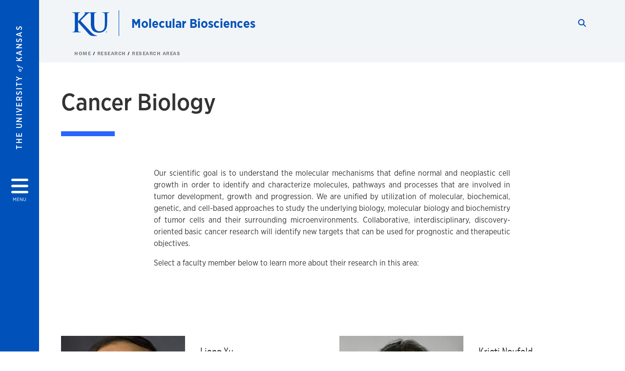

--- FILE ---
content_type: text/html; charset=UTF-8
request_url: https://molecularbiosciences.ku.edu/cancer-biology
body_size: 18605
content:


<!DOCTYPE html>
<html lang="en" dir="ltr" prefix="content: http://purl.org/rss/1.0/modules/content/  dc: http://purl.org/dc/terms/  foaf: http://xmlns.com/foaf/0.1/  og: http://ogp.me/ns#  rdfs: http://www.w3.org/2000/01/rdf-schema#  schema: http://schema.org/  sioc: http://rdfs.org/sioc/ns#  sioct: http://rdfs.org/sioc/types#  skos: http://www.w3.org/2004/02/skos/core#  xsd: http://www.w3.org/2001/XMLSchema# ">
  <head>
    <meta http-equiv="X-UA-Compatible" content="IE=edge" />
    <meta charset="utf-8" />
<link rel="canonical" href="https://molecularbiosciences.ku.edu/cancer-biology" />
<meta property="og:url" content="https://molecularbiosciences.ku.edu/cancer-biology" />
<meta property="og:title" content="Cancer Biology" />
<meta property="og:image:url" content="https://molecularbiosciences.ku.edu/libraries/ku-web-styleguide/images/cms_metatemplate_open_graph.png" />
<meta name="twitter:card" content="summary_large_image" />
<meta name="twitter:title" content="Cancer Biology" />
<meta name="twitter:image" content="https://molecularbiosciences.ku.edu/libraries/ku-web-styleguide/images/cms_metatemplate_twitter.png" />
<meta name="Generator" content="Drupal 10 (https://www.drupal.org)" />
<meta name="MobileOptimized" content="width" />
<meta name="HandheldFriendly" content="true" />
<meta name="viewport" content="width=device-width, initial-scale=1.0" />
<script type="text/javascript">
(function(i,s,o,g,r,a,m){i['GoogleAnalyticsObject']=r;i[r]=i[r]||function(){
(i[r].q=i[r].q||[]).push(arguments)},i[r].l=1*new Date();a=s.createElement(o),
m=s.getElementsByTagName(o)[0];a.async=1;a.src=g;m.parentNode.insertBefore(a,m)
})(window,document,'script','//www.google-analytics.com/analytics.js','ga');
    //KU master GA id
    ga('create', 'UA-56250057-1', 'auto', { 'name':'allaccountrollup', 'cookieDomain': 'none'});
    ga('allaccountrollup.send', 'pageview');
                                   //Individual account GA tracking id, organization id
                ga('create', 'UA-58606605-4', 'auto', { 'name':'organization', 'cookieDomain': 'none'});
                ga('organization.send', 'pageview');
                                           //Individual account GA tracking id, organization id
                ga('create', 'UA-58606605-12', 'auto', { 'name':'trackingid', 'cookieDomain': 'none'});
                ga('trackingid.send', 'pageview');
                                           //Individual account GA custom id and others
                ga('create', 'UA-58608705-1', 'auto', { 'cookieDomain': 'none'});
                ga('send', 'pageview');
                        </script><link rel="icon" href="/themes/contrib/borzoi/favicon.ico" type="image/vnd.microsoft.icon" />

    <title>Cancer Biology | Molecular Biosciences</title>
    <link rel="dns-prefetch" href="https://use.typekit.net/">
    <link rel="dns-prefetch" href="https://use.fontawesome.com/">
    <link rel="dns-prefetch" href="https://cdn.datatables.net/">
    <link rel="preconnect" href="https://use.typekit.net/">
    <link rel="preconnect" href="https://use.fontawesome.com/">
    <link rel="preconnect" href="https://cdn.datatables.net/">
    <link rel="stylesheet" media="all" href="/sites/molecularbiosciences/files/css/css_JH-P4vGfM8JRwXeC5ThvQy9NI6fiBGRTO_81D5rradc.css?delta=0&amp;language=en&amp;theme=borzoi&amp;include=[base64]" />
<link rel="stylesheet" media="all" href="/modules/contrib/tttb_brand_update/css/tttb-brand-update.css?t8z28m" />
<link rel="stylesheet" media="all" href="/sites/molecularbiosciences/files/css/css_uo0jaXgwL6_yvluqWdUOGF1154K8sw1qzeWVgipi4Ns.css?delta=2&amp;language=en&amp;theme=borzoi&amp;include=[base64]" />
<link rel="stylesheet" media="all" href="//cdn.datatables.net/1.10.20/css/jquery.dataTables.min.css" />
<link rel="stylesheet" media="all" href="//use.typekit.net/nhc5fun.css" />
<link rel="stylesheet" media="all" href="/sites/molecularbiosciences/files/css/css_GvLbr-OzQyRi4uhGyCkQmELFh6o8OwmF6x9D_94o-vo.css?delta=5&amp;language=en&amp;theme=borzoi&amp;include=[base64]" />

    <script type="application/json" data-drupal-selector="drupal-settings-json">{"path":{"baseUrl":"\/","pathPrefix":"","currentPath":"node\/649","currentPathIsAdmin":false,"isFront":false,"currentLanguage":"en"},"pluralDelimiter":"\u0003","suppressDeprecationErrors":true,"gtag":{"tagId":"G-FS0WPHGFKR","consentMode":false,"otherIds":[],"events":[],"additionalConfigInfo":[]},"ajaxPageState":{"libraries":"[base64]","theme":"borzoi","theme_token":null},"ajaxTrustedUrl":[],"tttb_brand_update":{"stylesheet_file_name":"tttb-brand-update.css"},"user":{"uid":0,"permissionsHash":"7cae6b29852e4505e360a47114f66f5c111a4a8d9dac95f4a379f6fcc5158e58"}}</script>
<script src="/sites/molecularbiosciences/files/js/js_WZXXu6ySLS_bh-_tdr7M1DAOfiorx3_wkNrYKni_TP8.js?scope=header&amp;delta=0&amp;language=en&amp;theme=borzoi&amp;include=eJx9yUsOgCAMBNALIRzJFK0VRWta_J5eIxviws3kzYxnuTi4hgWNz6Z2EdPxnGBH5QldYasb_X1W-zAZYqaIdQJy9MS3WxjgMOOasIaIktQVzrsiSNO_e5VtY_ACct4izUVD"></script>
<script src="https://use.fontawesome.com/releases/v6.4.2/js/all.js" defer crossorigin="anonymous"></script>
<script src="https://use.fontawesome.com/releases/v6.4.2/js/v4-shims.js" defer crossorigin="anonymous"></script>
<script src="/modules/contrib/google_tag/js/gtag.js?t8z28m"></script>

  </head>
  <body class="sunflower-tttb">
        <a href="#main-content" class="visually-hidden focusable">
      Skip to main content
    </a>
    
      <div class="dialog-off-canvas-main-canvas" data-off-canvas-main-canvas>
    <div class="layout-container d-flex flex-column min-vh-100">
  <button id="borzoi-hamburger-button" class="borzoi-hamburger-button" aria-controls="ku-navigator" aria-label="Open and Close Menu">
    <span class="borzoi-hamburger-button__UnivKS">The University <em>of</em> Kansas</span>
    <i class="fas fa-bars fa-4x borzoi-hamburger-button__icon"></i>
    <span class="borzoi-hamburger-button__menu">MENU</span>
  </button>
  <noscript>
    <!-- anchor linking to navigator page -->
    <a href="/navigator" class="borzoi-hamburger-button" title="Go to menu page"><span class="visually-hidden">link to menu page</span></a>
  </noscript>

  <div id="ku-navigator" class="ku-navigator">
    <div class="ku-navigator__container">
            <!-- BEGIN HEADER HTML-->
<div id="ku-navigator-header" class="ku-navigator__header">
    <section class="container-fluid borzoi-header__upper-site-header d-md-none">
        <div class="borzoi-header__university-of-ks">
            <span>THE UNIVERSITY <span class="borzoi-header__university-of-ks__of"> of </span> <span class="borzoi-header__university-of-ks__ks">KANSAS</span></span>
        </div>
    </section>

    <section class="container-fluid borzoi-header__lower-site-header">
    <div class="row no-gutters">
        <div class="col">
            <div class="borzoi-header__lower-site-header__colum-wrapper row">
                <section class="borzoi-header__lower-site-header__site-info col-12 col-lg d-flex h-100">
                <!-- BEGIN SITE INFO -->
                <div class="site-header-block row">
                    <div class="site-header-block__site-title-group col">
                        <div class="site-title-group row">
                                                        <div class="site-title-group__site-title col-12"><a href="/">Molecular Biosciences</a></div>
                        </div>
                    </div>
                </div>
                <!-- END SITE INFO -->
                </section>
                <!-- BEGIN LINK MENU HTML -->
                <section class="ku-navigator__utilities utility-nav col-12 col-md-auto d-none d-md-flex px-0">
                    <ul class="utility-nav__list-group d-flex m-0 py-2 pb-md-0 py-lg-3">
                        <li class="utility-nav__list-item navigation__eyebrow utility-nav__list-item--first py-md-0 px-md-3">
                            <a href="https://my.ku.edu">myKU</a>
                        </li>
                        <li class="utility-nav__list-item navigation__eyebrow py-md-0 px-md-3">
                            <a href="https://outlook.office365.com">Email</a>
                        </li>
                        <li class="utility-nav__list-item navigation__eyebrow py-md-0 px-md-3">
                            <a href="https://canvas.ku.edu">Canvas</a>
                        </li>
                        <li class="utility-nav__list-item navigation__eyebrow py-md-0 px-md-3">
                            <a href="https://sa.ku.edu">Enroll &amp; Pay</a>
                        </li>
                        <li class="utility-nav__list-item navigation__eyebrow utility-nav__list-item--last py-md-0 px-md-3">
                            <a href="https://my.ku.edu/JayhawkGpsRedirect" aria-label="Jayhawk GPS login">Jayhawk GPS</a>
                        </li>
                    </ul>
               </section>
                <!-- END LINK MENU HTML -->
            </div>
        </div>
        <div class="col-auto pl-3 pl-lg-5 pt-md-2 align-self-md-start">
        <!-- BEGIN MENU BUTTON HTML -->
        <section class="borzoi-header__lower-site-header__menu-button pl-3 pl-md-0">
            <button class="ku-navigator__close-button" aria-controls="ku-navigator" aria-label="Close Menu">
                <i class="fas fa-times fa-2x"></i>
                <span class="ku_navigator__close-button-text d-none d-md-block">Close</span>
            </button>
        </section>
        <!-- END MENU BUTTON HTML -->
        </div>
    </div>
    </section>
</div>
<!-- END HEADER HTML -->

        <div id="ku-navigator-search" class="region region-ku-navigator-search">
    

<div id="block-kute-search-form-navigator" class="ku-search__search-box navigator col">
      <style>
    .ku-search__search-box.header .ku-search__form .ku-search__form__input {
        margin-bottom: -2px;
        border-bottom: 1px solid #ccc;
    }
</style>


<form class="ku-search__form row no-gutters justify-content-end block-form" action="/search" method="get" id="kute-search-form-block">
  <label class="ku-search__form__label sr-only" for="kute-search-form-block--input">Search this unit</label>
  <input type="text" class="ku-search__form__input search-form-param col d-none" id="kute-search-form-block--input"
        name="q" title="Enter the terms to search for" maxlength="250"
        aria-describedby="kute-search-form-block--help">
  <small id="kute-search-form-block--help" class="form-text text-muted"></small>
  <button class="ku-search__form__button col-auto" type="button" aria-label="Show search form" id="kute-search-form-block--start">
    <i class="fa fa-search"></i>
    <span class="sr-only">Start search</span>
  </button>
  <button class="ku-search__form__button d-none col-auto" type="submit" aria-label="Search" id="kute-search-form-block--submit">
    <i class="fa fa-search"></i>
    <span class="sr-only">Submit Search</span>
  </button>    
</form>

  </div>
  </div>

        <div id="ku-navigator-main-menu" class="region region-ku-navigator-main-menu">
    <nav role="navigation" aria-label="Main" aria-labelledby="block-borzoi-main-menu-menu" id="block-borzoi-main-menu">
              <span class="visually-hidden h2" id="block-borzoi-main-menu-menu">Main navigation</span>
  
  <div id="navigation-panels" class="ku-navigator__menu menu">

              
                  <ul block_element_id="borzoi_main_menu" region="ku_navigator_main_menu" class="ku-navigator__links menu-level__menu" id="menu-a" data-menu-level="0">
          <li class="menu-level__menu-item menu-level__menu-item--home navigation__text-large position-relative" id="item-a0">
            <a href="/" class="position-relative d-flex">
              <span class="menu-level__menu-item--before" aria-hidden="true"></span>
              Home
            </a>
          </li>
                            
                  <li class="menu-level__menu-item navigation__text-large menu-level__menu-item--parent-item position-relative" id="item-a1">
        
          <a href="" class="position-relative d-flex"
                      role="button" aria-label="Go to sub menu About"
                    >
            <span class="menu-level__menu-item--before" aria-hidden="true"></span>
            About

                          <i class="fas fa-arrow-right ku-list-link__icon"></i>
              <span class="sr-only">Select to follow link</span>
            
          </a>

                                        <ul class="ku-navigator__links menu-level__menu" id="menu-a1" data-menu-level="1">
                            
                  <li class="menu-level__menu-item navigation__text-medium position-relative" id="item-b1">
        
          <a href="/overview" class="position-relative d-flex"
                    >
            <span class="menu-level__menu-item--before" aria-hidden="true"></span>
            Overview

            
          </a>

                  </li>
                      
                  <li class="menu-level__menu-item navigation__text-medium position-relative" id="item-b2">
        
          <a href="/belonging-statement" class="position-relative d-flex"
                    >
            <span class="menu-level__menu-item--before" aria-hidden="true"></span>
            Belonging Statement

            
          </a>

                  </li>
                      
                  <li class="menu-level__menu-item navigation__text-medium position-relative" id="item-b3">
        
          <a href="https://molecularbiosciences.ku.edu/news" class="position-relative d-flex"
                    >
            <span class="menu-level__menu-item--before" aria-hidden="true"></span>
            News

            
          </a>

                  </li>
                      
                  <li class="menu-level__menu-item navigation__text-medium position-relative" id="item-b4">
        
          <a href="/biohawk-newsletter" class="position-relative d-flex"
                    >
            <span class="menu-level__menu-item--before" aria-hidden="true"></span>
            BioHawk Newsletters

            
          </a>

                  </li>
                      
                  <li class="menu-level__menu-item navigation__text-medium position-relative" id="item-b5">
        
          <a href="/contact" class="position-relative d-flex"
                    >
            <span class="menu-level__menu-item--before" aria-hidden="true"></span>
            Contact

            
          </a>

                  </li>
            </ul>
  
                  </li>
                      
                  <li class="menu-level__menu-item navigation__text-large menu-level__menu-item--parent-item position-relative" id="item-a2">
        
          <a href="" class="position-relative d-flex"
                      role="button" aria-label="Go to sub menu Academics"
                    >
            <span class="menu-level__menu-item--before" aria-hidden="true"></span>
            Academics

                          <i class="fas fa-arrow-right ku-list-link__icon"></i>
              <span class="sr-only">Select to follow link</span>
            
          </a>

                                        <ul class="ku-navigator__links menu-level__menu" id="menu-a2" data-menu-level="1">
                            
                  <li class="menu-level__menu-item navigation__text-medium menu-level__menu-item--parent-item position-relative" id="item-b1">
        
          <a href="/phd-overview" class="position-relative d-flex"
                      role="button" aria-label="Go to sub menu Graduate Program"
                    >
            <span class="menu-level__menu-item--before" aria-hidden="true"></span>
            Graduate Program

                          <i class="fas fa-arrow-right ku-list-link__icon"></i>
              <span class="sr-only">Select to follow link</span>
            
          </a>

                                        <ul class="ku-navigator__links menu-level__menu" id="menu-b1" data-menu-level="2">
                            
                  <li class="menu-level__menu-item navigation__text-medium position-relative" id="item-c1">
        
          <a href="/program-description" class="position-relative d-flex"
                    >
            <span class="menu-level__menu-item--before" aria-hidden="true"></span>
            Program Description

            
          </a>

                  </li>
                      
                  <li class="menu-level__menu-item navigation__text-medium position-relative" id="item-c2">
        
          <a href="/curriculum" class="position-relative d-flex"
                    >
            <span class="menu-level__menu-item--before" aria-hidden="true"></span>
            Curriculum

            
          </a>

                  </li>
                      
                  <li class="menu-level__menu-item navigation__text-medium position-relative" id="item-c3">
        
          <a href="/course-list" class="position-relative d-flex"
                    >
            <span class="menu-level__menu-item--before" aria-hidden="true"></span>
            Graduate Courses Description

            
          </a>

                  </li>
                      
                  <li class="menu-level__menu-item navigation__text-medium position-relative" id="item-c4">
        
          <a href="/predoctoral-fellowship-list" class="position-relative d-flex"
                    >
            <span class="menu-level__menu-item--before" aria-hidden="true"></span>
            Predoctoral Fellowship List

            
          </a>

                  </li>
                      
                  <li class="menu-level__menu-item navigation__text-medium position-relative" id="item-c5">
        
          <a href="/mbgraduateprogramfaqs" class="position-relative d-flex"
                    >
            <span class="menu-level__menu-item--before" aria-hidden="true"></span>
            Ph.D. FAQs

            
          </a>

                  </li>
                      
                  <li class="menu-level__menu-item navigation__text-medium position-relative" id="item-c6">
        
          <a href="/info-current-graduate-students" class="position-relative d-flex"
                    >
            <span class="menu-level__menu-item--before" aria-hidden="true"></span>
            Current Graduate Students Information

            
          </a>

                  </li>
                      
                  <li class="menu-level__menu-item navigation__text-medium position-relative" id="item-c7">
        
          <a href="/graduate-student-awards" class="position-relative d-flex"
                    >
            <span class="menu-level__menu-item--before" aria-hidden="true"></span>
            Graduate Student Awards

            
          </a>

                  </li>
            </ul>
  
                  </li>
                      
                  <li class="menu-level__menu-item navigation__text-medium menu-level__menu-item--parent-item position-relative" id="item-b2">
        
          <a href="" class="position-relative d-flex"
                      role="button" aria-label="Go to sub menu Undergraduate Program"
                    >
            <span class="menu-level__menu-item--before" aria-hidden="true"></span>
            Undergraduate Program

                          <i class="fas fa-arrow-right ku-list-link__icon"></i>
              <span class="sr-only">Select to follow link</span>
            
          </a>

                                        <ul class="ku-navigator__links menu-level__menu" id="menu-b2" data-menu-level="2">
                            
                  <li class="menu-level__menu-item navigation__text-medium position-relative" id="item-c1">
        
          <a href="/bachelor-arts" class="position-relative d-flex"
                    >
            <span class="menu-level__menu-item--before" aria-hidden="true"></span>
            Bachelor Arts

            
          </a>

                  </li>
                      
                  <li class="menu-level__menu-item navigation__text-medium position-relative" id="item-c2">
        
          <a href="/bachelor-science" class="position-relative d-flex"
                    >
            <span class="menu-level__menu-item--before" aria-hidden="true"></span>
            Bachelor Science

            
          </a>

                  </li>
            </ul>
  
                  </li>
            </ul>
  
                  </li>
                      
                  <li class="menu-level__menu-item navigation__text-large menu-level__menu-item--parent-item position-relative" id="item-a3">
        
          <a href="" class="position-relative d-flex"
                      role="button" aria-label="Go to sub menu Admission"
                    >
            <span class="menu-level__menu-item--before" aria-hidden="true"></span>
            Admission

                          <i class="fas fa-arrow-right ku-list-link__icon"></i>
              <span class="sr-only">Select to follow link</span>
            
          </a>

                                        <ul class="ku-navigator__links menu-level__menu" id="menu-a3" data-menu-level="1">
                            
                  <li class="menu-level__menu-item navigation__text-medium position-relative" id="item-b1">
        
          <a href="/graduate-admissions" class="position-relative d-flex"
                    >
            <span class="menu-level__menu-item--before" aria-hidden="true"></span>
            Graduate Admissions

            
          </a>

                  </li>
                      
                  <li class="menu-level__menu-item navigation__text-medium position-relative" id="item-b2">
        
          <a href="/undergraduate-admissions" class="position-relative d-flex"
                    >
            <span class="menu-level__menu-item--before" aria-hidden="true"></span>
            Undergraduate Admissions

            
          </a>

                  </li>
                      
                  <li class="menu-level__menu-item navigation__text-medium position-relative" id="item-b3">
        
          <a href="/non-degree-seeking-graduate-admissions" class="position-relative d-flex"
                    >
            <span class="menu-level__menu-item--before" aria-hidden="true"></span>
            Non-degree Seeking Graduate Admissions

            
          </a>

                  </li>
                      
                  <li class="menu-level__menu-item navigation__text-medium position-relative" id="item-b4">
        
          <a href="/life-lawrence" class="position-relative d-flex"
                    >
            <span class="menu-level__menu-item--before" aria-hidden="true"></span>
            Life Lawrence

            
          </a>

                  </li>
            </ul>
  
                  </li>
                      
                  <li class="menu-level__menu-item navigation__text-large menu-level__menu-item--parent-item menu-item--active-trail is-active position-relative" id="item-a4">
        
          <a href="" class="position-relative d-flex"
                      role="button" aria-label="Go to sub menu Research"
                    >
            <span class="menu-level__menu-item--before" aria-hidden="true"></span>
            Research

                          <i class="fas fa-arrow-right ku-list-link__icon"></i>
              <span class="sr-only">Select to follow link</span>
            
          </a>

                                        <ul class="ku-navigator__links menu-level__menu" id="menu-a4" data-menu-level="1">
                            
                  <li class="menu-level__menu-item navigation__text-medium menu-level__menu-item--parent-item menu-item--active-trail is-active position-relative" id="item-b1">
        
          <a href="/research-areas" class="position-relative d-flex"
                      role="button" aria-label="Go to sub menu Research Areas"
                    >
            <span class="menu-level__menu-item--before" aria-hidden="true"></span>
            Research Areas

                          <i class="fas fa-arrow-right ku-list-link__icon"></i>
              <span class="sr-only">Select to follow link</span>
            
          </a>

                                        <ul class="ku-navigator__links menu-level__menu" id="menu-b1" data-menu-level="2">
                            
                  <li class="menu-level__menu-item navigation__text-medium position-relative" id="item-c1">
        
          <a href="/bacteriology" class="position-relative d-flex"
                    >
            <span class="menu-level__menu-item--before" aria-hidden="true"></span>
            Bacteriology

            
          </a>

                  </li>
                      
                  <li class="menu-level__menu-item navigation__text-medium menu-item--active-trail is-active position-relative" id="item-c2">
        
          <a href="/cancer-biology" class="position-relative d-flex"
                    >
            <span class="menu-level__menu-item--before" aria-hidden="true"></span>
            Cancer Biology

            
          </a>

                  </li>
                      
                  <li class="menu-level__menu-item navigation__text-medium position-relative" id="item-c3">
        
          <a href="/cell-biology" class="position-relative d-flex"
                    >
            <span class="menu-level__menu-item--before" aria-hidden="true"></span>
            Cell Biology

            
          </a>

                  </li>
                      
                  <li class="menu-level__menu-item navigation__text-medium position-relative" id="item-c4">
        
          <a href="/chemical-biology" class="position-relative d-flex"
                    >
            <span class="menu-level__menu-item--before" aria-hidden="true"></span>
            Chemical Biology

            
          </a>

                  </li>
                      
                  <li class="menu-level__menu-item navigation__text-medium position-relative" id="item-c5">
        
          <a href="/developmental-biology" class="position-relative d-flex"
                    >
            <span class="menu-level__menu-item--before" aria-hidden="true"></span>
            Developmental Biology

            
          </a>

                  </li>
                      
                  <li class="menu-level__menu-item navigation__text-medium position-relative" id="item-c6">
        
          <a href="/enzymology" class="position-relative d-flex"
                    >
            <span class="menu-level__menu-item--before" aria-hidden="true"></span>
            Enzymology

            
          </a>

                  </li>
                      
                  <li class="menu-level__menu-item navigation__text-medium position-relative" id="item-c7">
        
          <a href="/genetics" class="position-relative d-flex"
                    >
            <span class="menu-level__menu-item--before" aria-hidden="true"></span>
            Genetics

            
          </a>

                  </li>
                      
                  <li class="menu-level__menu-item navigation__text-medium position-relative" id="item-c8">
        
          <a href="/genomics" class="position-relative d-flex"
                    >
            <span class="menu-level__menu-item--before" aria-hidden="true"></span>
            Genomics

            
          </a>

                  </li>
                      
                  <li class="menu-level__menu-item navigation__text-medium position-relative" id="item-c9">
        
          <a href="/immunology" class="position-relative d-flex"
                    >
            <span class="menu-level__menu-item--before" aria-hidden="true"></span>
            Immunology

            
          </a>

                  </li>
                      
                  <li class="menu-level__menu-item navigation__text-medium position-relative" id="item-c10">
        
          <a href="/infectious-disease" class="position-relative d-flex"
                    >
            <span class="menu-level__menu-item--before" aria-hidden="true"></span>
            Infectious Disease

            
          </a>

                  </li>
                      
                  <li class="menu-level__menu-item navigation__text-medium position-relative" id="item-c11">
        
          <a href="/metabolism" class="position-relative d-flex"
                    >
            <span class="menu-level__menu-item--before" aria-hidden="true"></span>
            Metabolism

            
          </a>

                  </li>
                      
                  <li class="menu-level__menu-item navigation__text-medium position-relative" id="item-c12">
        
          <a href="/molecular-computational-biology" class="position-relative d-flex"
                    >
            <span class="menu-level__menu-item--before" aria-hidden="true"></span>
            Molecular Computational Biology

            
          </a>

                  </li>
                      
                  <li class="menu-level__menu-item navigation__text-medium position-relative" id="item-c13">
        
          <a href="/molecular-interactions" class="position-relative d-flex"
                    >
            <span class="menu-level__menu-item--before" aria-hidden="true"></span>
            Molecular Interactions

            
          </a>

                  </li>
                      
                  <li class="menu-level__menu-item navigation__text-medium position-relative" id="item-c14">
        
          <a href="/neurobiology" class="position-relative d-flex"
                    >
            <span class="menu-level__menu-item--before" aria-hidden="true"></span>
            Neurobiology

            
          </a>

                  </li>
                      
                  <li class="menu-level__menu-item navigation__text-medium position-relative" id="item-c15">
        
          <a href="/protein-folding" class="position-relative d-flex"
                    >
            <span class="menu-level__menu-item--before" aria-hidden="true"></span>
            Protein Folding

            
          </a>

                  </li>
                      
                  <li class="menu-level__menu-item navigation__text-medium position-relative" id="item-c16">
        
          <a href="/structural-biology" class="position-relative d-flex"
                    >
            <span class="menu-level__menu-item--before" aria-hidden="true"></span>
            Structural Biology

            
          </a>

                  </li>
                      
                  <li class="menu-level__menu-item navigation__text-medium position-relative" id="item-c17">
        
          <a href="/virology" class="position-relative d-flex"
                    >
            <span class="menu-level__menu-item--before" aria-hidden="true"></span>
            Virology

            
          </a>

                  </li>
            </ul>
  
                  </li>
                      
                  <li class="menu-level__menu-item navigation__text-medium position-relative" id="item-b2">
        
          <a href="/undergraduate-research" class="position-relative d-flex"
                    >
            <span class="menu-level__menu-item--before" aria-hidden="true"></span>
            Undergraduate Research

            
          </a>

                  </li>
                      
                  <li class="menu-level__menu-item navigation__text-medium menu-level__menu-item--parent-item position-relative" id="item-b3">
        
          <a href="" class="position-relative d-flex"
                      role="button" aria-label="Go to sub menu Seminars"
                    >
            <span class="menu-level__menu-item--before" aria-hidden="true"></span>
            Seminars

                          <i class="fas fa-arrow-right ku-list-link__icon"></i>
              <span class="sr-only">Select to follow link</span>
            
          </a>

                                        <ul class="ku-navigator__links menu-level__menu" id="menu-b3" data-menu-level="2">
                            
                  <li class="menu-level__menu-item navigation__text-medium position-relative" id="item-c1">
        
          <a href="/named-lectureships" class="position-relative d-flex"
                    >
            <span class="menu-level__menu-item--before" aria-hidden="true"></span>
            Named Lectureships

            
          </a>

                  </li>
                      
                  <li class="menu-level__menu-item navigation__text-medium position-relative" id="item-c2">
        
          <a href="/spring-2026-seminars" class="position-relative d-flex"
                    >
            <span class="menu-level__menu-item--before" aria-hidden="true"></span>
            Spring 2026 Seminars

            
          </a>

                  </li>
                      
                  <li class="menu-level__menu-item navigation__text-medium menu-level__menu-item--parent-item position-relative" id="item-c3">
        
          <a href="" class="position-relative d-flex"
                      role="button" aria-label="Go to sub menu Past Seminars"
                    >
            <span class="menu-level__menu-item--before" aria-hidden="true"></span>
            Past Seminars

                          <i class="fas fa-arrow-right ku-list-link__icon"></i>
              <span class="sr-only">Select to follow link</span>
            
          </a>

                                        <ul class="ku-navigator__links menu-level__menu" id="menu-c3" data-menu-level="3">
                            
                  <li class="menu-level__menu-item navigation__text-medium position-relative" id="item-d1">
        
          <a href="/fall-2025-seminars" class="position-relative d-flex"
                    >
            <span class="menu-level__menu-item--before" aria-hidden="true"></span>
            Fall 2025 Seminars

            
          </a>

                  </li>
                      
                  <li class="menu-level__menu-item navigation__text-medium position-relative" id="item-d2">
        
          <a href="/spring-2025-seminars" class="position-relative d-flex"
                    >
            <span class="menu-level__menu-item--before" aria-hidden="true"></span>
            Spring 2025 Seminars

            
          </a>

                  </li>
                      
                  <li class="menu-level__menu-item navigation__text-medium position-relative" id="item-d3">
        
          <a href="/fall-2024-seminars" class="position-relative d-flex"
                    >
            <span class="menu-level__menu-item--before" aria-hidden="true"></span>
            Fall 2024 Seminars

            
          </a>

                  </li>
                      
                  <li class="menu-level__menu-item navigation__text-medium position-relative" id="item-d4">
        
          <a href="/spring-2024-seminars" class="position-relative d-flex"
                    >
            <span class="menu-level__menu-item--before" aria-hidden="true"></span>
            Spring 2024 Seminars

            
          </a>

                  </li>
                      
                  <li class="menu-level__menu-item navigation__text-medium position-relative" id="item-d5">
        
          <a href="/fall-2023-seminars" class="position-relative d-flex"
                    >
            <span class="menu-level__menu-item--before" aria-hidden="true"></span>
            Fall 2023 Seminars

            
          </a>

                  </li>
                      
                  <li class="menu-level__menu-item navigation__text-medium position-relative" id="item-d6">
        
          <a href="/seminars" class="position-relative d-flex"
                    >
            <span class="menu-level__menu-item--before" aria-hidden="true"></span>
            Spring 2023 Seminars

            
          </a>

                  </li>
                      
                  <li class="menu-level__menu-item navigation__text-medium position-relative" id="item-d7">
        
          <a href="/fall-2022-seminars" class="position-relative d-flex"
                    >
            <span class="menu-level__menu-item--before" aria-hidden="true"></span>
            Fall 2022 Seminars

            
          </a>

                  </li>
            </ul>
  
                  </li>
            </ul>
  
                  </li>
                      
                  <li class="menu-level__menu-item navigation__text-medium menu-level__menu-item--parent-item position-relative" id="item-b4">
        
          <a href="" class="position-relative d-flex"
                      role="button" aria-label="Go to sub menu Symposia"
                    >
            <span class="menu-level__menu-item--before" aria-hidden="true"></span>
            Symposia

                          <i class="fas fa-arrow-right ku-list-link__icon"></i>
              <span class="sr-only">Select to follow link</span>
            
          </a>

                                        <ul class="ku-navigator__links menu-level__menu" id="menu-b4" data-menu-level="2">
                            
                  <li class="menu-level__menu-item navigation__text-medium position-relative" id="item-c1">
        
          <a href="/molecular-biosciences-symposium-2025" class="position-relative d-flex"
                    >
            <span class="menu-level__menu-item--before" aria-hidden="true"></span>
            Molecular Biosciences Symposium 2025

            
          </a>

                  </li>
                      
                  <li class="menu-level__menu-item navigation__text-medium menu-level__menu-item--parent-item position-relative" id="item-c2">
        
          <a href="" class="position-relative d-flex"
                      role="button" aria-label="Go to sub menu Past Symposia"
                    >
            <span class="menu-level__menu-item--before" aria-hidden="true"></span>
            Past Symposia

                          <i class="fas fa-arrow-right ku-list-link__icon"></i>
              <span class="sr-only">Select to follow link</span>
            
          </a>

                                        <ul class="ku-navigator__links menu-level__menu" id="menu-c2" data-menu-level="3">
                            
                  <li class="menu-level__menu-item navigation__text-medium position-relative" id="item-d1">
        
          <a href="/molecular-biosciences-symposium-2024" class="position-relative d-flex"
                    >
            <span class="menu-level__menu-item--before" aria-hidden="true"></span>
            Molecular Biosciences Symposium 2024

            
          </a>

                  </li>
                      
                  <li class="menu-level__menu-item navigation__text-medium position-relative" id="item-d2">
        
          <a href="/molecular-biosciences-symposium-2023" class="position-relative d-flex"
                    >
            <span class="menu-level__menu-item--before" aria-hidden="true"></span>
            Molecular Biosciences Symposium 2023

            
          </a>

                  </li>
            </ul>
  
                  </li>
            </ul>
  
                  </li>
                      
                  <li class="menu-level__menu-item navigation__text-medium position-relative" id="item-b5">
        
          <a href="/publications" class="position-relative d-flex"
                    >
            <span class="menu-level__menu-item--before" aria-hidden="true"></span>
            Publications

            
          </a>

                  </li>
                      
                  <li class="menu-level__menu-item navigation__text-medium position-relative" id="item-b6">
        
          <a href="/faculty-presentations" class="position-relative d-flex"
                    >
            <span class="menu-level__menu-item--before" aria-hidden="true"></span>
            Faculty Presentations

            
          </a>

                  </li>
            </ul>
  
                  </li>
                      
                  <li class="menu-level__menu-item navigation__text-large menu-level__menu-item--parent-item position-relative" id="item-a5">
        
          <a href="" class="position-relative d-flex"
                      role="button" aria-label="Go to sub menu People"
                    >
            <span class="menu-level__menu-item--before" aria-hidden="true"></span>
            People

                          <i class="fas fa-arrow-right ku-list-link__icon"></i>
              <span class="sr-only">Select to follow link</span>
            
          </a>

                                        <ul class="ku-navigator__links menu-level__menu" id="menu-a5" data-menu-level="1">
                            
                  <li class="menu-level__menu-item navigation__text-medium position-relative" id="item-b1">
        
          <a href="/administration" class="position-relative d-flex"
                    >
            <span class="menu-level__menu-item--before" aria-hidden="true"></span>
            Administration

            
          </a>

                  </li>
                      
                  <li class="menu-level__menu-item navigation__text-medium position-relative" id="item-b2">
        
          <a href="/faculty" class="position-relative d-flex"
                    >
            <span class="menu-level__menu-item--before" aria-hidden="true"></span>
            Faculty

            
          </a>

                  </li>
                      
                  <li class="menu-level__menu-item navigation__text-medium position-relative" id="item-b3">
        
          <a href="/staff" class="position-relative d-flex"
                    >
            <span class="menu-level__menu-item--before" aria-hidden="true"></span>
            Staff

            
          </a>

                  </li>
                      
                  <li class="menu-level__menu-item navigation__text-medium position-relative" id="item-b4">
        
          <a href="/post-docs-and-senior-research-scientists" class="position-relative d-flex"
                    >
            <span class="menu-level__menu-item--before" aria-hidden="true"></span>
            Postdocs and Senior Research Scientists

            
          </a>

                  </li>
                      
                  <li class="menu-level__menu-item navigation__text-medium position-relative" id="item-b5">
        
          <a href="/current-graduate-students" class="position-relative d-flex"
                    >
            <span class="menu-level__menu-item--before" aria-hidden="true"></span>
            Current Graduate Students

            
          </a>

                  </li>
                      
                  <li class="menu-level__menu-item navigation__text-medium position-relative" id="item-b6">
        
          <a href="/emeritus" class="position-relative d-flex"
                    >
            <span class="menu-level__menu-item--before" aria-hidden="true"></span>
            Emeritus

            
          </a>

                  </li>
                      
                  <li class="menu-level__menu-item navigation__text-medium position-relative" id="item-b7">
        
          <a href="/memoriam" class="position-relative d-flex"
                    >
            <span class="menu-level__menu-item--before" aria-hidden="true"></span>
            In Memoriam

            
          </a>

                  </li>
            </ul>
  
                  </li>
                      
                  <li class="menu-level__menu-item navigation__text-large menu-level__menu-item--parent-item position-relative" id="item-a6">
        
          <a href="/alumni-and-friends" class="position-relative d-flex"
                      role="button" aria-label="Go to sub menu Alumni and Friends"
                    >
            <span class="menu-level__menu-item--before" aria-hidden="true"></span>
            Alumni and Friends

                          <i class="fas fa-arrow-right ku-list-link__icon"></i>
              <span class="sr-only">Select to follow link</span>
            
          </a>

                                        <ul class="ku-navigator__links menu-level__menu" id="menu-a6" data-menu-level="1">
                            
                  <li class="menu-level__menu-item navigation__text-medium position-relative" id="item-b1">
        
          <a href="/molecular-biosciences-graduates" class="position-relative d-flex"
                    >
            <span class="menu-level__menu-item--before" aria-hidden="true"></span>
            Former Graduate Students

            
          </a>

                  </li>
                      
                  <li class="menu-level__menu-item navigation__text-medium position-relative" id="item-b2">
        
          <a href="/keeping-touch" class="position-relative d-flex"
                    >
            <span class="menu-level__menu-item--before" aria-hidden="true"></span>
            Keeping in Touch

            
          </a>

                  </li>
                      
                  <li class="menu-level__menu-item navigation__text-medium position-relative" id="item-b3">
        
          <a href="/donate" class="position-relative d-flex"
                    >
            <span class="menu-level__menu-item--before" aria-hidden="true"></span>
            Donate

            
          </a>

                  </li>
            </ul>
  
                  </li>
                      
                  <li class="menu-level__menu-item navigation__text-large position-relative" id="item-a7">
        
          <a href="/resources" class="position-relative d-flex"
                    >
            <span class="menu-level__menu-item--before" aria-hidden="true"></span>
            Resources

            
          </a>

                  </li>
                      
                  <li class="menu-level__menu-item navigation__text-large position-relative" id="item-a8">
        
          <a href="/node/1" class="position-relative d-flex"
                    >
            <span class="menu-level__menu-item--before" aria-hidden="true"></span>
            Welcome to KU Molecular Biosciences

            
          </a>

                  </li>
            </ul>
  


    
  </div>
</nav>

  </div>

        <div id="ku-navigator-info" class="region region-ku-navigator-info">
    

<div id="block-infoforblock" class="ku-navigator__info-for-block">
  <hr class="chunky-line chunky-line--lake m-0 mb-3">
  
          <span class="navigation__secondary-header h4">Info for</span>
    
      

            <div class="ku-link-list">
            <ul class="ku-link-list__links mb-0">
                                    <li class="navigation__secondary-text"><a href="https://admissions.ku.edu/visiting-campus">Prospective Students</a></li>
                                    <li class="navigation__secondary-text"><a href="https://ku.edu/admissions">Current Students</a></li>
                                    <li class="navigation__secondary-text"><a href="https://admissions.ku.edu/alumni-volunteers">Alumni</a></li>
                                    <li class="navigation__secondary-text"><a href="https://ku.edu/academics">Degree Programs</a></li>
                            </ul>
        </div>
    
  </div>
  </div>


                <div id="ku-navigator-footer" class="ku-navigator__footer">

        <!-- BEGIN LINK MENU HTML -->
        <section class="ku-navigator__utilities utility-nav">
            <ul class="utility-nav__list-group mb-0 d-md-none">
                <li class="utility-nav__list-item navigation__eyebrow utility-nav__list-item--first mb-1 p-0 border-0">
                    <a href="https://my.ku.edu">myKU</a>
                </li>
                <li class="utility-nav__list-item navigation__eyebrow mb-1 p-0 border-0">
                    <a href="https://outlook.office365.com">Email</a>
                </li>
                <li class="utility-nav__list-item navigation__eyebrow mb-1 p-0 border-0">
                    <a href="https://canvas.ku.edu">Canvas</a>
                </li>
                <li class="utility-nav__list-item navigation__eyebrow mb-1 p-0 border-0">
                    <a href="https://sa.ku.edu">Enroll &amp; Pay</a>
                </li>
                <li class="utility-nav__list-item navigation__eyebrow utility-nav__list-item--last mb-1 p-0 border-0">
                    <a href="https://my.ku.edu/JayhawkGpsRedirect" aria-label="Jayhawk GPS login">Jayhawk GPS</a>
                </li>
            </ul>
                                </section>
        <!-- END LINK MENU HTML -->

    </div>
    </div>
  </div>
  
    <header role="banner" class="borzoi-header">
    <!-- KU Alerts -->
    <div id="kualerts" class="kualerts">  <div class="region region-alerts">
    <div id="block-alertblock">
  
    
      <div id='campusalertarea'></div>
  </div>

  </div>
</div>
    
    <!-- BEGIN HEADER HTML -->
    <section class="container-fluid borzoi-header__upper-site-header d-md-none">
        <div class="borzoi-header__university-of-ks">
            <span>THE UNIVERSITY <span class="borzoi-header__university-of-ks__of"> of </span> <span class="borzoi-header__university-of-ks__ks">KANSAS</span></span>
        </div>
    </section>

    <section class="container-fluid borzoi-header__lower-site-header">
        <div class="row">
        <div class="col-12">
            <div class="borzoi-header__lower-site-header__colum-wrapper row">
            <section class="borzoi-header__lower-site-header__site-info col col-md-8 d-flex h-100">
                <!-- BEGIN SITE BRANDING AND INFO -->
                <div class="site-header-block row">
                                            <div class="site-header-block__branding col d-none d-md-block">
                            <section class="ku-header-logo__vector">
                                <a href="https://ku.edu"><svg xmlns="http://www.w3.org/2000/svg" width="50" height="32" role="img" viewBox="0 0 50 32">
  <title id="University-of-Kansas-logo">University of Kansas logo</title>
    <g fill-rule="evenodd">
        <path class="main-stroke" d="M18.913 3.78c-1.13 1.036-6.47 6.403-7.68 7.684L21.43 22.433l4.137 4.487c1.438 1.378 3.106 2.83 4.89 3.525 1.068.427 1.935.69 2.363.69.249 0 .463.072.463.284 0 .249-.18.357-.855.357h-3.094c-1.065 0-1.706 0-2.453-.07-1.92-.179-2.879-.962-4.408-2.313L8.498 13.953l-.392-.533h-.178v3.237c0 3.272 0 6.083.107 7.612.071.995.392 1.778 1.28 1.921.497.071 1.28.142 1.74.142.286 0 .464.106.464.284 0 .248-.286.355-.675.355-1.992 0-4.232-.107-5.12-.107-.82 0-3.059.107-4.482.107-.462 0-.71-.107-.71-.355 0-.178.141-.284.568-.284.534 0 .96-.07 1.28-.142.712-.143.89-.926 1.032-1.957.178-1.493.178-4.304.178-7.576v-6.26c0-5.408 0-6.403-.071-7.541-.071-1.209-.356-1.78-1.53-2.028C1.705.757 1.1.722.602.722.21.722 0 .65 0 .402 0 .151.249.08.78.08c1.885 0 4.125.108 4.978.108.854 0 3.094-.108 4.304-.108.5 0 .745.071.745.32s-.213.32-.498.32c-.355 0-.57.036-.994.107-.96.177-1.245.783-1.317 2.028-.07 1.138-.07 2.133-.07 7.541v1.565h.178c1.209-1.316 6.4-6.616 7.431-7.826.996-1.173 1.779-2.062 1.779-2.667 0-.392-.144-.64-.5-.712-.32-.07-.46-.14-.46-.356 0-.249.177-.32.568-.32.745 0 2.7.108 3.661.108l6.817-.003c.85 0 3.085-.105 4.361-.105.532 0 .781.071.781.32 0 .247-.213.318-.569.318-.39 0-.602.037-1.027.107-.957.178-1.243.78-1.314 2.023-.07 1.135-.07 2.128-.07 7.52v4.968c0 5.144 1.028 7.307 2.767 8.727 1.595 1.314 3.227 1.455 4.431 1.455 1.562 0 3.476-.497 4.895-1.916 1.952-1.95 2.058-5.144 2.058-8.798V10.37c0-5.393 0-6.386-.07-7.521-.072-1.207-.355-1.775-1.527-2.023-.283-.07-.885-.107-1.275-.107-.392 0-.605-.07-.605-.318 0-.249.25-.32.745-.32 1.81 0 4.043.105 4.08.105.424 0 2.659-.105 4.043-.105.496 0 .745.071.745.32 0 .247-.214.318-.64.318-.39 0-.603.037-1.028.107-.958.178-1.241.78-1.312 2.023-.07 1.135-.07 2.128-.07 7.52v3.797c0 3.938-.39 8.125-3.37 10.678-2.517 2.165-5.071 2.556-7.377 2.556-1.88 0-5.284-.107-7.872-2.448-1.81-1.632-3.157-4.258-3.157-9.403v-5.18c0-5.392 0-6.385-.072-7.52-.07-1.207-.42-2.023-1.524-2.023s-2.682 1.271-4.516 2.954M45.718 26.303h.123c.14 0 .258-.05.258-.182 0-.093-.068-.186-.258-.186a.823.823 0 0 0-.123.008v.36zm0 .588h-.169V25.83c.089-.013.173-.026.3-.026.161 0 .267.034.33.08.064.047.098.12.098.221 0 .14-.093.224-.208.258v.009c.093.017.157.101.178.258.026.165.051.228.068.262h-.178c-.025-.034-.05-.131-.072-.27-.025-.136-.093-.187-.228-.187h-.119v.457zm.178-1.359c-.419 0-.762.36-.762.805 0 .453.343.808.766.808.423.005.762-.355.762-.804 0-.449-.339-.809-.762-.809h-.004zm.004-.148a.94.94 0 0 1 .935.953.939.939 0 0 1-.94.956.945.945 0 0 1-.943-.956c0-.53.424-.953.944-.953h.004z"/>
    </g>
</svg>
</a>
                            </section>
                        </div>
                                        <div class="site-header-block__site-title-group col">
                        <div class="site-title-group row justify-content-center align-self-center">
                                                        <div class="site-title-group__site-title col-12"><a href="/">Molecular Biosciences</a></div>
                        </div>
                    </div>
                </div>
                <!-- END SITE BRANDING AND INFO -->
            </section>
            <!-- BEGIN MENU BUTTON HTML -->
            <section class="borzoi-header__lower-site-header__menu-button col-auto d-md-none">
                <button id="borzoi-hamburger-button--mobile" class="borzoi-hamburger-button" aria-controls="ku-navigator" aria-label="Open and Close Menu">
                <i class="fas fa-bars fa-2x borzoi-hamburger-button__icon"></i>
                <span class="sr-only">Menu</span>
                </button>
                <noscript>
                    <!-- anchor linking to navigator page -->
                    <a href="/navigator" class="borzoi-hamburger-button" title="Go to menu page"><span class="visually-hidden">link to menu page</span></a>
                </noscript>
            </section>

            <!-- END MENU BUTTON HTML -->
            <section class="borzoi-header__lower-site-header__search col-12 col-md-4 d-none d-md-block">
                <!-- BEGIN KU SEARCH HEADER REGION -->
                  <div class="region region-ku-header-search-area container">
    

<div id="block-kute-search-form-header" class="ku-search__search-box header col">
      <style>
    .ku-search__search-box.header .ku-search__form .ku-search__form__input {
        margin-bottom: -2px;
        border-bottom: 1px solid #ccc;
    }
</style>


<form class="ku-search__form row no-gutters justify-content-end block-form" action="/search" method="get" id="kute-search-form-block--2">
  <label class="ku-search__form__label sr-only" for="kute-search-form-block--2--input">Search this unit</label>
  <input type="text" class="ku-search__form__input search-form-param col d-none" id="kute-search-form-block--2--input"
        name="q" title="Enter the terms to search for" maxlength="250"
        aria-describedby="kute-search-form-block--2--help">
  <small id="kute-search-form-block--2--help" class="form-text text-muted"></small>
  <button class="ku-search__form__button col-auto" type="button" aria-label="Show search form" id="kute-search-form-block--2--start">
    <i class="fa fa-search"></i>
    <span class="sr-only">Start search</span>
  </button>
  <button class="ku-search__form__button d-none col-auto" type="submit" aria-label="Search" id="kute-search-form-block--2--submit">
    <i class="fa fa-search"></i>
    <span class="sr-only">Submit Search</span>
  </button>    
</form>

  </div>
  </div>

                <!-- END KU SEARCH HEADER REGION -->
            </section>
            </div>
        </div>
        </div>
    </section>
    <!-- END HEADER HTML -->
</header>

  

  
  

      <div class="ku-breadcrumb__container container-fluid pb-2">
        <div class="region region-breadcrumb row">
            <div class="breadcrumb__block col-12 pl-2 pl-md-5 ml-md-4">
          <div class="navigation__breadcrumb-style">
              <a href="/">
          <span class="link-icon__icon link-icon__icon--crimson"><i class="fas fa-arrow-left"></i></span> 
          Home
        </a>
                  </div>
      <div class="navigation__breadcrumb-style">
              <span class="link-icon__icon link-icon__icon--crimson"><i class="fas fa-arrow-left"></i></span> 
        Research
          </div>
      <div class="navigation__breadcrumb-style">
              <a href="/research-areas">
          <span class="link-icon__icon link-icon__icon--crimson"><i class="fas fa-arrow-left"></i></span> 
          Research Areas
        </a>
                  </div>
  
</div>

        </div>
    </div>


    <div class="region region-highlighted container">
    <div data-drupal-messages-fallback class="hidden"></div>

  </div>


  

  <main role="main" class="flex-fill">
    <a id="main-content" tabindex="-1"></a>
    <div class="layout-content">
          
                <div class="region region-content">
    <div id="block-borzoi-content">
  
    
      

<article about="/cancer-biology">

  
    

  
  
    <div>
      
<section class="ku-simple-header container pt-5 paragraph paragraph--type--header-0-default-page-title paragraph--view-mode--default" id="section2186"><div class="row"><div class="col-12"><h1 class="simple-header-h1">
Cancer Biology
</h1><hr class="chunky-line chunky-line--lake chunky-line--width-md"></div></div></section>

<section class="ku-body-1 container py-5 paragraph paragraph--type--kute-body-21 paragraph--view-mode--default" id="section2177"><div class="row"><div class="wysiwyg col-12 col-md-10 offset-md-1 col-lg-8 offset-lg-2"><p class="text-align-justify">Our scientific goal is to understand the molecular mechanisms that define normal and neoplastic cell growth in order to identify and characterize molecules, pathways and processes that are involved in tumor development, growth and progression. We are unified by utilization of molecular, biochemical, genetic, and cell-based approaches to study the underlying biology, molecular biology and biochemistry of tumor cells and their surrounding microenvironments. Collaborative, interdisciplinary, discovery-oriented basic cancer research will identify new targets that can be used for prognostic and therapeutic objectives.</p><p>Select a faculty member below to learn more about their research in this area:</p></div></div></section><section class="ku-list-7 container py-5 paragraph paragraph--type--kute-thumbnails-list paragraph--view-mode--default" id="section2185"><div class="row"><div class="col-12 col-md-6"><h2 id="sectionheader2185" class="sr-only">Thumbnail List</h2></div></div><div class="row"><div class="col-12 col-md-6 pb-0 pb-md-2"><ul class="row list-unstyled first-col"><li class="py-4"><div class="col-12 col-sm-6 pr-sm-0"><a href="/people/liang-xu" aria-labelledby="sectionheader2185 link2179"><picture><source srcset="/sites/molecularbiosciences/files/styles/square_col_xl_3/public/images/Research%20areas/Xu%2C%20L.jpg?h=9f2180c9&amp;itok=pK1tmzKC 285w" media="all and (min-width: 1600px)" type="image/jpeg" sizes="(min-width: 1600px) 1140px, 100vw
(min-width: 1600px) 570px, 100vw
(min-width: 1600px) 285px, 100vw" width="285" height="285"/><source srcset="/sites/molecularbiosciences/files/styles/square_col_xl_3/public/images/Research%20areas/Xu%2C%20L.jpg?h=9f2180c9&amp;itok=pK1tmzKC 285w" media="all and (min-width: 1200px) and (max-width: 1599px)" type="image/jpeg" sizes="(min-width: 1600px) 1140px, 100vw
(min-width: 1600px) 570px, 100vw
(min-width: 1600px) 285px, 100vw" width="285" height="285"/><source srcset="/sites/molecularbiosciences/files/styles/square_col_lg_3/public/images/Research%20areas/Xu%2C%20L.jpg?h=9f2180c9&amp;itok=ANqUzDIl 248w" media="all and (min-width: 992px) and (max-width: 1199px)" type="image/jpeg" sizes="(min-width: 1200px) 992px, 100vw
(min-width: 1200px) 496px, 100vw
(min-width: 1200px) 248px, 100vw" width="248" height="248"/><source srcset="/sites/molecularbiosciences/files/styles/square_col_md_3/public/images/Research%20areas/Xu%2C%20L.jpg?h=9f2180c9&amp;itok=p3OPAf2S 180w" media="all and (min-width: 768px) and (max-width: 991px)" type="image/jpeg" sizes="(min-width: 992px) 720px, 100vw
(min-width: 992px) 360px, 100vw
(min-width: 992px) 180px, 100vw" width="180" height="180"/><source srcset="/sites/molecularbiosciences/files/styles/square_full_sm/public/images/Research%20areas/Xu%2C%20L.jpg?h=9f2180c9&amp;itok=2tDtLraD 768w" media="all and (min-width: 576px) and (max-width: 767px)" type="image/jpeg" sizes="(min-width: 768px) 100vw
(min-width: 768px) 540px, 100vw
(min-width: 768px) 270px, 100vw
(min-width: 768px) 135px, 100vw" width="768" height="768"/><source srcset="/sites/molecularbiosciences/files/styles/square_full_sm/public/images/Research%20areas/Xu%2C%20L.jpg?h=9f2180c9&amp;itok=2tDtLraD 768w" type="image/jpeg" sizes="(min-width: 768px) 100vw
(min-width: 768px) 540px, 100vw
(min-width: 768px) 270px, 100vw
(min-width: 768px) 135px, 100vw" width="768" height="768"/><img loading="lazy" width="1" height="1" src="/sites/molecularbiosciences/files/styles/1_1_placeholder_/public/images/Research%20areas/Xu%2C%20L.jpg?h=9f2180c9&amp;itok=tbTP07Dr" alt="Liang Xu" typeof="foaf:Image" /></picture></a></div><div class="col-12 col-sm-6 h-100 d-sm-flex flex-sm-column ml-sm-3"><div class="ku-list-7__category pt-4 pt-sm-0"></div><h3 class="h4 ku-list-7__article">
Liang Xu
</h3><div class="mt-auto pt-4"><a class="link-icon link-icon--night clickable card-link" id="link2179" aria-labelledby="sectionheader2185 link2179" href="/people/liang-xu">
                View Full Profile
                <span class="link-icon__icon link-icon__icon--crimson clickable__bloop"><i class="fas fa-arrow-right"></i></span></a></div></div></li><li class="py-4"><div class="col-12 col-sm-6 pr-sm-0"><a href="/people/mizuki-azuma" aria-labelledby="sectionheader2185 link2180"><picture><source srcset="/sites/molecularbiosciences/files/styles/square_col_xl_3/public/images/Research%20areas/Azuma%2C%20M.jpg?h=7dc729bc&amp;itok=1uucy4qg 285w" media="all and (min-width: 1600px)" type="image/jpeg" sizes="(min-width: 1600px) 1140px, 100vw
(min-width: 1600px) 570px, 100vw
(min-width: 1600px) 285px, 100vw" width="285" height="285"/><source srcset="/sites/molecularbiosciences/files/styles/square_col_xl_3/public/images/Research%20areas/Azuma%2C%20M.jpg?h=7dc729bc&amp;itok=1uucy4qg 285w" media="all and (min-width: 1200px) and (max-width: 1599px)" type="image/jpeg" sizes="(min-width: 1600px) 1140px, 100vw
(min-width: 1600px) 570px, 100vw
(min-width: 1600px) 285px, 100vw" width="285" height="285"/><source srcset="/sites/molecularbiosciences/files/styles/square_col_lg_3/public/images/Research%20areas/Azuma%2C%20M.jpg?h=7dc729bc&amp;itok=C1ZGD3x4 248w" media="all and (min-width: 992px) and (max-width: 1199px)" type="image/jpeg" sizes="(min-width: 1200px) 992px, 100vw
(min-width: 1200px) 496px, 100vw
(min-width: 1200px) 248px, 100vw" width="248" height="248"/><source srcset="/sites/molecularbiosciences/files/styles/square_col_md_3/public/images/Research%20areas/Azuma%2C%20M.jpg?h=7dc729bc&amp;itok=avD7Cffm 180w" media="all and (min-width: 768px) and (max-width: 991px)" type="image/jpeg" sizes="(min-width: 992px) 720px, 100vw
(min-width: 992px) 360px, 100vw
(min-width: 992px) 180px, 100vw" width="180" height="180"/><source srcset="/sites/molecularbiosciences/files/styles/square_full_sm/public/images/Research%20areas/Azuma%2C%20M.jpg?h=7dc729bc&amp;itok=BP6KAk8W 768w" media="all and (min-width: 576px) and (max-width: 767px)" type="image/jpeg" sizes="(min-width: 768px) 100vw
(min-width: 768px) 540px, 100vw
(min-width: 768px) 270px, 100vw
(min-width: 768px) 135px, 100vw" width="768" height="768"/><source srcset="/sites/molecularbiosciences/files/styles/square_full_sm/public/images/Research%20areas/Azuma%2C%20M.jpg?h=7dc729bc&amp;itok=BP6KAk8W 768w" type="image/jpeg" sizes="(min-width: 768px) 100vw
(min-width: 768px) 540px, 100vw
(min-width: 768px) 270px, 100vw
(min-width: 768px) 135px, 100vw" width="768" height="768"/><img loading="lazy" width="1" height="1" src="/sites/molecularbiosciences/files/styles/1_1_placeholder_/public/images/Research%20areas/Azuma%2C%20M.jpg?h=7dc729bc&amp;itok=WRc4_N6i" alt="Mizuki Azuma" typeof="foaf:Image" /></picture></a></div><div class="col-12 col-sm-6 h-100 d-sm-flex flex-sm-column ml-sm-3"><div class="ku-list-7__category pt-4 pt-sm-0"></div><h3 class="h4 ku-list-7__article">
Mizuki Azuma
</h3><div class="mt-auto pt-4"><a class="link-icon link-icon--night clickable card-link" id="link2180" aria-labelledby="sectionheader2185 link2180" href="/people/mizuki-azuma">
                View Full Profile
                <span class="link-icon__icon link-icon__icon--crimson clickable__bloop"><i class="fas fa-arrow-right"></i></span></a></div></div></li><li class="py-4"><div class="col-12 col-sm-6 pr-sm-0"><a href="/people/lisa-timmons" aria-labelledby="sectionheader2185 link2181"><picture><source srcset="/sites/molecularbiosciences/files/styles/square_col_xl_3/public/images/Research%20areas/Timmons%2C%20L.jpg?h=e6119216&amp;itok=PiygY6T2 285w" media="all and (min-width: 1600px)" type="image/jpeg" sizes="(min-width: 1600px) 1140px, 100vw
(min-width: 1600px) 570px, 100vw
(min-width: 1600px) 285px, 100vw" width="285" height="285"/><source srcset="/sites/molecularbiosciences/files/styles/square_col_xl_3/public/images/Research%20areas/Timmons%2C%20L.jpg?h=e6119216&amp;itok=PiygY6T2 285w" media="all and (min-width: 1200px) and (max-width: 1599px)" type="image/jpeg" sizes="(min-width: 1600px) 1140px, 100vw
(min-width: 1600px) 570px, 100vw
(min-width: 1600px) 285px, 100vw" width="285" height="285"/><source srcset="/sites/molecularbiosciences/files/styles/square_col_lg_3/public/images/Research%20areas/Timmons%2C%20L.jpg?h=e6119216&amp;itok=EYGcKrH5 248w" media="all and (min-width: 992px) and (max-width: 1199px)" type="image/jpeg" sizes="(min-width: 1200px) 992px, 100vw
(min-width: 1200px) 496px, 100vw
(min-width: 1200px) 248px, 100vw" width="248" height="248"/><source srcset="/sites/molecularbiosciences/files/styles/square_col_md_3/public/images/Research%20areas/Timmons%2C%20L.jpg?h=e6119216&amp;itok=E7VP4yOi 180w" media="all and (min-width: 768px) and (max-width: 991px)" type="image/jpeg" sizes="(min-width: 992px) 720px, 100vw
(min-width: 992px) 360px, 100vw
(min-width: 992px) 180px, 100vw" width="180" height="180"/><source srcset="/sites/molecularbiosciences/files/styles/square_full_sm/public/images/Research%20areas/Timmons%2C%20L.jpg?h=e6119216&amp;itok=MeeOZxId 768w" media="all and (min-width: 576px) and (max-width: 767px)" type="image/jpeg" sizes="(min-width: 768px) 100vw
(min-width: 768px) 540px, 100vw
(min-width: 768px) 270px, 100vw
(min-width: 768px) 135px, 100vw" width="768" height="768"/><source srcset="/sites/molecularbiosciences/files/styles/square_full_sm/public/images/Research%20areas/Timmons%2C%20L.jpg?h=e6119216&amp;itok=MeeOZxId 768w" type="image/jpeg" sizes="(min-width: 768px) 100vw
(min-width: 768px) 540px, 100vw
(min-width: 768px) 270px, 100vw
(min-width: 768px) 135px, 100vw" width="768" height="768"/><img loading="lazy" width="1" height="1" src="/sites/molecularbiosciences/files/styles/1_1_placeholder_/public/images/Research%20areas/Timmons%2C%20L.jpg?h=e6119216&amp;itok=zLRyy6Se" alt="Lisa Timmons" typeof="foaf:Image" /></picture></a></div><div class="col-12 col-sm-6 h-100 d-sm-flex flex-sm-column ml-sm-3"><div class="ku-list-7__category pt-4 pt-sm-0"></div><h3 class="h4 ku-list-7__article">
Lisa Timmons
</h3><div class="mt-auto pt-4"><a class="link-icon link-icon--night clickable card-link" id="link2181" aria-labelledby="sectionheader2185 link2181" href="/people/lisa-timmons">
                View Full Profile
                <span class="link-icon__icon link-icon__icon--crimson clickable__bloop"><i class="fas fa-arrow-right"></i></span></a></div></div></li></ul></div><div class="col-12 col-md-6 pb-0 pb-md-2"><ul class="row list-unstyled second-col"><li class="py-4"><div class="col-12 col-sm-6 pr-sm-0"><a href="/people/kristi-neufeld" aria-labelledby="sectionheader2185 link2182"><picture><source srcset="/sites/molecularbiosciences/files/styles/square_col_xl_3/public/images/Research%20areas/Neufeld%2C%20K.jpg?h=a88620cd&amp;itok=st7jm_PZ 285w" media="all and (min-width: 1600px)" type="image/jpeg" sizes="(min-width: 1600px) 1140px, 100vw
(min-width: 1600px) 570px, 100vw
(min-width: 1600px) 285px, 100vw" width="285" height="285"/><source srcset="/sites/molecularbiosciences/files/styles/square_col_xl_3/public/images/Research%20areas/Neufeld%2C%20K.jpg?h=a88620cd&amp;itok=st7jm_PZ 285w" media="all and (min-width: 1200px) and (max-width: 1599px)" type="image/jpeg" sizes="(min-width: 1600px) 1140px, 100vw
(min-width: 1600px) 570px, 100vw
(min-width: 1600px) 285px, 100vw" width="285" height="285"/><source srcset="/sites/molecularbiosciences/files/styles/square_col_lg_3/public/images/Research%20areas/Neufeld%2C%20K.jpg?h=a88620cd&amp;itok=arSg251v 248w" media="all and (min-width: 992px) and (max-width: 1199px)" type="image/jpeg" sizes="(min-width: 1200px) 992px, 100vw
(min-width: 1200px) 496px, 100vw
(min-width: 1200px) 248px, 100vw" width="248" height="248"/><source srcset="/sites/molecularbiosciences/files/styles/square_col_md_3/public/images/Research%20areas/Neufeld%2C%20K.jpg?h=a88620cd&amp;itok=hEFPNmvZ 180w" media="all and (min-width: 768px) and (max-width: 991px)" type="image/jpeg" sizes="(min-width: 992px) 720px, 100vw
(min-width: 992px) 360px, 100vw
(min-width: 992px) 180px, 100vw" width="180" height="180"/><source srcset="/sites/molecularbiosciences/files/styles/square_full_sm/public/images/Research%20areas/Neufeld%2C%20K.jpg?h=a88620cd&amp;itok=aG3zU4HQ 768w" media="all and (min-width: 576px) and (max-width: 767px)" type="image/jpeg" sizes="(min-width: 768px) 100vw
(min-width: 768px) 540px, 100vw
(min-width: 768px) 270px, 100vw
(min-width: 768px) 135px, 100vw" width="768" height="768"/><source srcset="/sites/molecularbiosciences/files/styles/square_full_sm/public/images/Research%20areas/Neufeld%2C%20K.jpg?h=a88620cd&amp;itok=aG3zU4HQ 768w" type="image/jpeg" sizes="(min-width: 768px) 100vw
(min-width: 768px) 540px, 100vw
(min-width: 768px) 270px, 100vw
(min-width: 768px) 135px, 100vw" width="768" height="768"/><img loading="lazy" width="1" height="1" src="/sites/molecularbiosciences/files/styles/1_1_placeholder_/public/images/Research%20areas/Neufeld%2C%20K.jpg?h=a88620cd&amp;itok=GRYIV9T3" alt="Kristi Neufeld" typeof="foaf:Image" /></picture></a></div><div class="col-12 col-sm-6 h-100 d-sm-flex flex-sm-column ml-sm-3"><div class="ku-list-7__category pt-4 pt-sm-0"></div><h3 class="h4 ku-list-7__article">
Kristi Neufeld
</h3><div class="mt-auto pt-4"><a class="link-icon link-icon--night clickable card-link" id="link2182" aria-labelledby="sectionheader2185 link2182" href="/people/kristi-neufeld">
                View Full Profile
                <span class="link-icon__icon link-icon__icon--crimson clickable__bloop"><i class="fas fa-arrow-right"></i></span></a></div></div></li><li class="py-4"><div class="col-12 col-sm-6 pr-sm-0"><a href="/people/robin-c-orozco" aria-labelledby="sectionheader2185 link2183"><picture><source srcset="/sites/molecularbiosciences/files/styles/square_col_xl_3/public/images/Research%20areas/Orozco%2C%20R.jpg?h=54556e5f&amp;itok=jnWFcWXb 285w" media="all and (min-width: 1600px)" type="image/jpeg" sizes="(min-width: 1600px) 1140px, 100vw
(min-width: 1600px) 570px, 100vw
(min-width: 1600px) 285px, 100vw" width="285" height="285"/><source srcset="/sites/molecularbiosciences/files/styles/square_col_xl_3/public/images/Research%20areas/Orozco%2C%20R.jpg?h=54556e5f&amp;itok=jnWFcWXb 285w" media="all and (min-width: 1200px) and (max-width: 1599px)" type="image/jpeg" sizes="(min-width: 1600px) 1140px, 100vw
(min-width: 1600px) 570px, 100vw
(min-width: 1600px) 285px, 100vw" width="285" height="285"/><source srcset="/sites/molecularbiosciences/files/styles/square_col_lg_3/public/images/Research%20areas/Orozco%2C%20R.jpg?h=54556e5f&amp;itok=CfXNBriy 248w" media="all and (min-width: 992px) and (max-width: 1199px)" type="image/jpeg" sizes="(min-width: 1200px) 992px, 100vw
(min-width: 1200px) 496px, 100vw
(min-width: 1200px) 248px, 100vw" width="248" height="248"/><source srcset="/sites/molecularbiosciences/files/styles/square_col_md_3/public/images/Research%20areas/Orozco%2C%20R.jpg?h=54556e5f&amp;itok=PspTe-ML 180w" media="all and (min-width: 768px) and (max-width: 991px)" type="image/jpeg" sizes="(min-width: 992px) 720px, 100vw
(min-width: 992px) 360px, 100vw
(min-width: 992px) 180px, 100vw" width="180" height="180"/><source srcset="/sites/molecularbiosciences/files/styles/square_full_sm/public/images/Research%20areas/Orozco%2C%20R.jpg?h=54556e5f&amp;itok=xuAO31iX 768w" media="all and (min-width: 576px) and (max-width: 767px)" type="image/jpeg" sizes="(min-width: 768px) 100vw
(min-width: 768px) 540px, 100vw
(min-width: 768px) 270px, 100vw
(min-width: 768px) 135px, 100vw" width="768" height="768"/><source srcset="/sites/molecularbiosciences/files/styles/square_full_sm/public/images/Research%20areas/Orozco%2C%20R.jpg?h=54556e5f&amp;itok=xuAO31iX 768w" type="image/jpeg" sizes="(min-width: 768px) 100vw
(min-width: 768px) 540px, 100vw
(min-width: 768px) 270px, 100vw
(min-width: 768px) 135px, 100vw" width="768" height="768"/><img loading="lazy" width="1" height="1" src="/sites/molecularbiosciences/files/styles/1_1_placeholder_/public/images/Research%20areas/Orozco%2C%20R.jpg?h=54556e5f&amp;itok=-73oJsv0" alt=" Robin C Orozco" typeof="foaf:Image" /></picture></a></div><div class="col-12 col-sm-6 h-100 d-sm-flex flex-sm-column ml-sm-3"><div class="ku-list-7__category pt-4 pt-sm-0"></div><h3 class="h4 ku-list-7__article">
Robin C Orozco
</h3><div class="mt-auto pt-4"><a class="link-icon link-icon--night clickable card-link" id="link2183" aria-labelledby="sectionheader2185 link2183" href="/people/robin-c-orozco">
                View Full Profile
                <span class="link-icon__icon link-icon__icon--crimson clickable__bloop"><i class="fas fa-arrow-right"></i></span></a></div></div></li><li class="py-4"><div class="col-12 col-sm-6 pr-sm-0"><a href="/people/erik-lundquist" aria-labelledby="sectionheader2185 link2184"><picture><source srcset="/sites/molecularbiosciences/files/styles/square_col_xl_3/public/images/Research%20areas/Lundquist%2C%20E.jpg?h=dd3d7a2d&amp;itok=JwvHUmG5 285w" media="all and (min-width: 1600px)" type="image/jpeg" sizes="(min-width: 1600px) 1140px, 100vw
(min-width: 1600px) 570px, 100vw
(min-width: 1600px) 285px, 100vw" width="285" height="285"/><source srcset="/sites/molecularbiosciences/files/styles/square_col_xl_3/public/images/Research%20areas/Lundquist%2C%20E.jpg?h=dd3d7a2d&amp;itok=JwvHUmG5 285w" media="all and (min-width: 1200px) and (max-width: 1599px)" type="image/jpeg" sizes="(min-width: 1600px) 1140px, 100vw
(min-width: 1600px) 570px, 100vw
(min-width: 1600px) 285px, 100vw" width="285" height="285"/><source srcset="/sites/molecularbiosciences/files/styles/square_col_lg_3/public/images/Research%20areas/Lundquist%2C%20E.jpg?h=dd3d7a2d&amp;itok=4umffzpb 248w" media="all and (min-width: 992px) and (max-width: 1199px)" type="image/jpeg" sizes="(min-width: 1200px) 992px, 100vw
(min-width: 1200px) 496px, 100vw
(min-width: 1200px) 248px, 100vw" width="248" height="248"/><source srcset="/sites/molecularbiosciences/files/styles/square_col_md_3/public/images/Research%20areas/Lundquist%2C%20E.jpg?h=dd3d7a2d&amp;itok=ZUONvoeT 180w" media="all and (min-width: 768px) and (max-width: 991px)" type="image/jpeg" sizes="(min-width: 992px) 720px, 100vw
(min-width: 992px) 360px, 100vw
(min-width: 992px) 180px, 100vw" width="180" height="180"/><source srcset="/sites/molecularbiosciences/files/styles/square_full_sm/public/images/Research%20areas/Lundquist%2C%20E.jpg?h=dd3d7a2d&amp;itok=3s2AE9jn 768w" media="all and (min-width: 576px) and (max-width: 767px)" type="image/jpeg" sizes="(min-width: 768px) 100vw
(min-width: 768px) 540px, 100vw
(min-width: 768px) 270px, 100vw
(min-width: 768px) 135px, 100vw" width="768" height="768"/><source srcset="/sites/molecularbiosciences/files/styles/square_full_sm/public/images/Research%20areas/Lundquist%2C%20E.jpg?h=dd3d7a2d&amp;itok=3s2AE9jn 768w" type="image/jpeg" sizes="(min-width: 768px) 100vw
(min-width: 768px) 540px, 100vw
(min-width: 768px) 270px, 100vw
(min-width: 768px) 135px, 100vw" width="768" height="768"/><img loading="lazy" width="1" height="1" src="/sites/molecularbiosciences/files/styles/1_1_placeholder_/public/images/Research%20areas/Lundquist%2C%20E.jpg?h=dd3d7a2d&amp;itok=WfDViWWE" alt="Erik A Lundquist" typeof="foaf:Image" /></picture></a></div><div class="col-12 col-sm-6 h-100 d-sm-flex flex-sm-column ml-sm-3"><div class="ku-list-7__category pt-4 pt-sm-0"></div><h3 class="h4 ku-list-7__article">
Erik A Lundquist
</h3><div class="mt-auto pt-4"><a class="link-icon link-icon--night clickable card-link" id="link2184" aria-labelledby="sectionheader2185 link2184" href="/people/erik-lundquist">
                View Full Profile
                <span class="link-icon__icon link-icon__icon--crimson clickable__bloop"><i class="fas fa-arrow-right"></i></span></a></div></div></li></ul></div></div></section>

    </div>

  
</article>

  </div>

  </div>

              
        </div>
    
  </main>

    <footer role="contentinfo">
              
            <!-- BEGIN FOOTER HTML OUTSIDE OF REGIONS-->
      <div class="bg-footer-wrapper bg-night">
        <div class="container">
          <div class="row">
            <div class="col-12 col-md-6">
              <div class="footer__logo">
                <a href="https://ku.edu" title="The University of Kansas">
                  <img class="footer__logo--white img-fluid" src="/libraries/ku-web-styleguide/images/logos/KUSig_Horz_Web_White.png" alt="KU The University of Kansas">
                  <img class="footer__logo--blue img-fluid" src="/libraries/ku-web-styleguide/images/logos/KUSig_Horz_Web_Blue.png" alt="KU The University of Kansas">
                </a>
              </div>
              <!-- BEGIN FOOTER REGION -->
                  <div id="block-contactblock">
  
    
      <div class="footer-address">
  <address>
          2034 Haworth Hall<br>
              1200 Sunnyside Avenue<br>
        <!-- Only display city, state, and zip when all three provided in settings. -->
          Lawrence, KS 66045<br>
              <a href="https://lawrencetransit.org">Bus Routes: 41, 42</a>
      </address>
  <address>
          <a href="mailto:molecularbio@ku.edu">molecularbio@ku.edu</a>
              <br><a href="tel:+1-785-864-9376">785-864-9376</a>
      </address>
</div>



  </div>
<div id="block-socialblock">
  
    
      


<div class="social-icons">
                      <a href="https://www.facebook.com/KU/" class="pr-3"><i class="fab fa-facebook-square" title="Facebook"><span class="sr-only">facebook</span>
</i>
</a>
                  <a href="https://www.instagram.com/universityofkansas/" class="pr-3"><i class="fab fa-instagram" title="Instagram"><span class="sr-only">instagram</span>
</i>
</a>
                  <a href="https://twitter.com/univofkansas" class="pr-3"><i class="fab fa-x-twitter" title="Twitter"><span class="sr-only">twitter</span>
</i>
</a>
                  <a href="https://www.youtube.com/user/KU" class="pr-3"><i class="fab fa-youtube" title="Youtube"><span class="sr-only">youtube</span>
</i>
</a>
                  <a href="https://www.linkedin.com/groups/5006004/" class="pr-3"><i class="fab fa-linkedin" title="Linkedin"><span class="sr-only">linkedin</span>
</i>
</a>
            </div>


  </div>


              <div class="footer__chunky-line--sky">
                <hr class="chunky-line chunky-line--sky" />
              </div>
              <div class="footer__chunky-line--lake">
                <hr class="chunky-line chunky-line--lake" />
              </div>
            </div>
            <!-- BEGIN KU FOOTER FIRST REGION -->
                <div class="col-6 col-md-3">
                    <div class="region region-ku-footer-second">
            <div id="block-departmentallinksblock">
  
    
      <ul class="footer__links--unit-department">
            <li><a href="https://molecularbiosciences.ku.edu/belonging-statement">Belonging Statement</a></li>
            <li><a href="https://civilrights.ku.edu/help-and-support">Civil Rights: Help &amp; Support</a></li>
    </ul>

  </div>

    </div>

                </div>
                <!-- BEGIN KU FOOTER SECOND REGION -->
                <div class="col-6 col-md-3">
                    <div class="region region-ku-footer-third">
        <div id="block-globalkufooterlinks">
  
    
          <ul class="footer__links">
            <li><a href="https://ku.edu/visit">Visit KU</a></li>
            <li><a href="https://ku.edu/admissions">KU Admissions</a></li>
            <li><a href="http://www.kuendowment.org">KU Endowment</a></li>
            <li><a href="https://news.ku.edu">KU News</a></li>
            <li><a href="https://calendar.ku.edu">KU Events</a></li>
            <li><a href="https://employment.ku.edu">KU Careers</a></li>
            <li><a href="http://www.kualumni.org/">KU Alumni Association</a></li>
        </ul>

  </div>

    </div>

                </div>
                <!-- EVERYTHING ELSE BELOW IS OUTSIDE OF REGIONS -->
                <div class="row align-items-center">
                  <div class="col-12 col-md-5 col-lg-4 footer-order-2">
                    <div class="footer__non-disclosure pl-3">
                      <p><a data-toggle="collapse" href="#nonDisclosure" role="button" aria-expanded="false" aria-controls="collapse">Nondiscrimination statement <i class="fas fa-chevron-down footer__drawer-icon" alt="click to expand"></i></a></p>
                    </div>
                  </div>

                  <div class="footer__support-links col-12 col-md-3 col-lg-5 text-md-right ml-3 ml-md-0">
                    <a class="d-block d-lg-inline mt-3 mt-lg-0" href="https://accessibility.ku.edu">Accessibility</a><span class="px-2 d-none d-lg-inline">|</span>
                    <a class="d-block d-lg-inline my-2 my-lg-0" href="https://cms.ku.edu">Website support</a><span class="px-2 d-none d-lg-inline">|</span>
                                        <a class="d-block d-lg-inline" href="/cas?destination=/cancer-biology">CMS login</a>
                                      </div>

                  <div class="col-12 col-md-4 col-lg-3 ml-3 ml-md-0">
                    <div class="footer__degree-stats pr-3">
                      <a href="https://ksdegreestats.org"><img alt="KU degree stats logo" class="footer-degree-stats-logo--white" src="/libraries/ku-web-styleguide/images/logos/KSDegreeStats_Logo_Std.png">
                      <img alt="KU degree stats img" class="footer-degree-stats-logo--black" src="/libraries/ku-web-styleguide/images/logos/ks-ds-img.png"></a>
                    </div>
                    <div class="footer__copyright pr-3">
                      <p class="copyright">&copy; 2026 <a href="https://ku.edu">The University of Kansas</a></p>
                    </div>
                  </div>
                </div>
              </div>
          </div>
        </div>
      <div class="footer sub-footer bg-night">
        <div class="container">
          <div class="row">
            <div class="col-12 col-md-8">
              <div class="collapse" id="nonDisclosure">
                <div class="wysiwyg footer-card-body" aria-label="Nondiscrimination statement">
                  <p id="legal-disclaimer">The University of Kansas prohibits discrimination on the basis of race, color, ethnicity, religion, sex, national origin, age, ancestry, disability, status as a veteran, sexual orientation, marital status, parental status, gender identity, gender expression, and genetic information in the university's programs and activities. Retaliation is also prohibited by university policy. The following person has been designated to handle inquiries regarding the nondiscrimination <a href="https://services.ku.edu/TDClient/818/Portal/KB/ArticleDet?ID=21297">policies</a> and <a href="https://services.ku.edu/TDClient/818/Portal/KB/ArticleDet?ID=21127">procedures</a> and is the Title IX Coordinator for all KU and KUMC campuses: Associate Vice Chancellor for the Office of Civil Rights and Title IX, <a href="mailto:civilrights@ku.edu">civilrights@ku.edu</a>, Room 1082, Dole Human Development Center, 1000 Sunnyside Avenue, Lawrence, KS 66045, <a href="tel:+1-785-864-6414" title="Call 785-864-6414">785-864-6414</a>, 711 TTY. Reports can be submitted by contacting the Title IX Coordinator as provided herein or using the <a href="https://cm.maxient.com/reportingform.php?UnivofKansas&amp;layout_id=20">Title IX online report form</a> and complaints can be submitted with the Title IX Coordinator or using the <a href="https://cm.maxient.com/reportingform.php?UnivofKansas&amp;layout_id=23">Title IX online complaint form</a>.</p>

                  <p>The University of Kansas is a public institution governed by the Kansas Board of Regents.</p>
                </div>
              </div>
            </div>
          </div>
        </div>
      </div>
    </footer>



</div>
  </div>

    
    <script src="/sites/molecularbiosciences/files/js/js_BFW32f8bZXZe8muvOfl8lYsGrWim5R3pbs90sV3Es14.js?scope=footer&amp;delta=0&amp;language=en&amp;theme=borzoi&amp;include=eJx9yUsOgCAMBNALIRzJFK0VRWta_J5eIxviws3kzYxnuTi4hgWNz6Z2EdPxnGBH5QldYasb_X1W-zAZYqaIdQJy9MS3WxjgMOOasIaIktQVzrsiSNO_e5VtY_ACct4izUVD"></script>
<script src="/libraries/ku-web-styleguide/dist/main.min.js?t8z28m"></script>
<script src="//cdn.datatables.net/1.10.20/js/jquery.dataTables.min.js"></script>
<script src="//webmedia.ku.edu/cookie-consent/cookie-consent.js"></script>
<script src="/sites/molecularbiosciences/files/js/js_l7mwwh46sWnnE8glfFe1ZvhUpqxTGWTdUCHFIInAaDI.js?scope=footer&amp;delta=4&amp;language=en&amp;theme=borzoi&amp;include=eJx9yUsOgCAMBNALIRzJFK0VRWta_J5eIxviws3kzYxnuTi4hgWNz6Z2EdPxnGBH5QldYasb_X1W-zAZYqaIdQJy9MS3WxjgMOOasIaIktQVzrsiSNO_e5VtY_ACct4izUVD"></script>
<script src="/modules/contrib/kute_alerts/js/alerts.js?t8z28m"></script>
<script src="/sites/molecularbiosciences/files/js/js_kzrnp06xw2SDgulLFDb7bRaJhUarybDa8oNRVs1ji24.js?scope=footer&amp;delta=6&amp;language=en&amp;theme=borzoi&amp;include=eJx9yUsOgCAMBNALIRzJFK0VRWta_J5eIxviws3kzYxnuTi4hgWNz6Z2EdPxnGBH5QldYasb_X1W-zAZYqaIdQJy9MS3WxjgMOOasIaIktQVzrsiSNO_e5VtY_ACct4izUVD"></script>

  </body>
</html>


--- FILE ---
content_type: text/css
request_url: https://molecularbiosciences.ku.edu/sites/molecularbiosciences/files/css/css_GvLbr-OzQyRi4uhGyCkQmELFh6o8OwmF6x9D_94o-vo.css?delta=5&language=en&theme=borzoi&include=eJx1UEFyAyEM-xAJl3b6HI8Bh2WXBQababavr9lM2kPTE7Y0kiyQmQRSWclL7dYzX2_pDtsAV8MBb5D2CFjCD_IxEYN_ZdsQUg4jQcScqR_gq75eUi2w14AZPlOQBTTglUFOLMByZOJXtNDephT8Nn2i8qcdwxoX7Cz_iWrHectGISkM7yC1Zocd3BDR0xqGkEqETmF4CsbV_lWT9bXTc77VImwmYkMfDfMVV7ybszITdr_YOV8eszZxM9M07Bg7toWfsl_kOkobTjsvGskH66XWIZMREQeq1z8fLaCQPZfLY_kGktOrUA
body_size: 256
content:
/* @license GPL-2.0-or-later https://www.drupal.org/licensing/faq */
.ku-body-4__card-image img{aspect-ratio:570 / 321;object-fit:cover;}.ku-body-7__media img{aspect-ratio:16 / 9;object-fit:cover;}
@media (min-width:1200px){.ku-thumbnail-modal .modal .modal-lg{max-width:944px;}}
ol li ol{list-style-type:lower-alpha;}
.ck-widget{width:100% !important;}
.ck.ck-toolbar>.ck-toolbar__items>:not(.ck-toolbar__line-break){margin-right:0 !important;}
